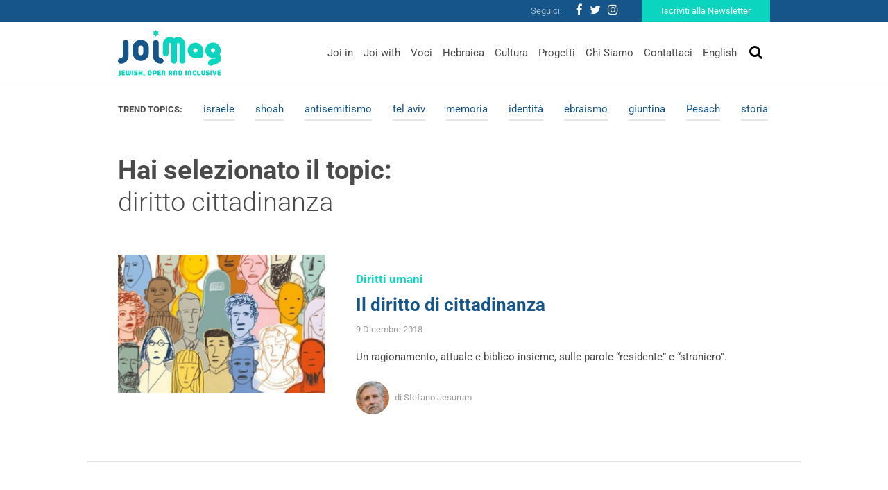

--- FILE ---
content_type: text/html; charset=UTF-8
request_url: https://www.joimag.it/tag/diritto-cittadinanza/
body_size: 9578
content:
<!DOCTYPE html>
<html lang="it-IT">
<head>
	<meta charset="UTF-8">
	<meta http-equiv="X-UA-Compatible" content="IE=edge">
	<meta name="viewport" content="width=device-width, initial-scale=1, shrink-to-fit=no">
	<meta name="mobile-web-app-capable" content="yes">
	<meta name="apple-mobile-web-app-capable" content="yes">
	<meta name="apple-mobile-web-app-title" content="JoiMag - Jewish, Open &amp; Inclusive">
	<link rel="profile" href="http://gmpg.org/xfn/11">
	<link rel="pingback" href="https://www.joimag.it/xmlrpc.php">
	    <!-- Start cookieyes banner --> <script id="cookieyes" type="text/javascript" src="https://cdn-cookieyes.com/client_data/4841e39feb1d708fc8b06eb2/script.js"></script><!-- End cookieyes banner -->
    <!-- Google Tag Manager -->
<script type="text/plain" data-cookieyes="cookieyes-necessary">
(function(w,d,s,l,i){w[l]=w[l]||[];w[l].push({'gtm.start':
new Date().getTime(),event:'gtm.js'});var f=d.getElementsByTagName(s)[0],
j=d.createElement(s),dl=l!='dataLayer'?'&l='+l:'';j.async=true;j.src=
'https://www.googletagmanager.com/gtm.js?id='+i+dl;f.parentNode.insertBefore(j,f);
})(window,document,'script','dataLayer','GTM-P43M9G5');</script>
<!-- End Google Tag Manager -->

<script>
window.dataLayer = window.dataLayer || [];
if (!gtag) {
    function gtag(){dataLayer.push(arguments);}
}

gtag(
    'consent',
    'default',
    {
        "ad_storage": "denied",
        "analytics_storage": "denied",
        "functionality_storage": "granted",
        "personalization_storage": "denied",
        "security_storage": "granted"
    }
);
</script>
    <meta name='robots' content='index, follow, max-image-preview:large, max-snippet:-1, max-video-preview:-1' />

	<!-- This site is optimized with the Yoast SEO plugin v19.4 - https://yoast.com/wordpress/plugins/seo/ -->
	<title>diritto cittadinanza Archivi - JoiMag</title><link rel="stylesheet" href="https://joimag.b-cdn.net/wp-content/cache/min/1/8e6a5c7f48a17de438fefc20d6cfa772.css" media="all" data-minify="1" />
	<link rel="canonical" href="https://www.joimag.it/tag/diritto-cittadinanza/" />
	<meta property="og:locale" content="it_IT" />
	<meta property="og:type" content="article" />
	<meta property="og:title" content="diritto cittadinanza Archivi - JoiMag" />
	<meta property="og:url" content="https://www.joimag.it/tag/diritto-cittadinanza/" />
	<meta property="og:site_name" content="JoiMag" />
	<meta name="twitter:card" content="summary_large_image" />
	<meta name="twitter:site" content="@JOI_JewOpInc" />
	<script type="application/ld+json" class="yoast-schema-graph">{"@context":"https://schema.org","@graph":[{"@type":"WebSite","@id":"https://www.joimag.it/#website","url":"https://www.joimag.it/","name":"JoiMag","description":"Jewish, Open &amp; Inclusive","potentialAction":[{"@type":"SearchAction","target":{"@type":"EntryPoint","urlTemplate":"https://www.joimag.it/?s={search_term_string}"},"query-input":"required name=search_term_string"}],"inLanguage":"it-IT"},{"@type":"ImageObject","inLanguage":"it-IT","@id":"https://www.joimag.it/tag/diritto-cittadinanza/#primaryimage","url":"https://www.joimag.it/wp-content/uploads/2018/12/ero-straniero-578614-1024x538.jpg","contentUrl":"https://www.joimag.it/wp-content/uploads/2018/12/ero-straniero-578614-1024x538.jpg","width":1024,"height":538},{"@type":"CollectionPage","@id":"https://www.joimag.it/tag/diritto-cittadinanza/","url":"https://www.joimag.it/tag/diritto-cittadinanza/","name":"diritto cittadinanza Archivi - JoiMag","isPartOf":{"@id":"https://www.joimag.it/#website"},"primaryImageOfPage":{"@id":"https://www.joimag.it/tag/diritto-cittadinanza/#primaryimage"},"image":{"@id":"https://www.joimag.it/tag/diritto-cittadinanza/#primaryimage"},"thumbnailUrl":"https://www.joimag.it/wp-content/uploads/2018/12/ero-straniero-578614-1024x538.jpg","breadcrumb":{"@id":"https://www.joimag.it/tag/diritto-cittadinanza/#breadcrumb"},"inLanguage":"it-IT"},{"@type":"BreadcrumbList","@id":"https://www.joimag.it/tag/diritto-cittadinanza/#breadcrumb","itemListElement":[{"@type":"ListItem","position":1,"name":"Home","item":"https://www.joimag.it/"},{"@type":"ListItem","position":2,"name":"diritto cittadinanza"}]}]}</script>
	<!-- / Yoast SEO plugin. -->


<link rel='dns-prefetch' href='//fonts.bunny.net' />
<link rel='dns-prefetch' href='//joimag.b-cdn.net' />

<link href='https://joimag.b-cdn.net' rel='preconnect' />
<link rel="alternate" type="application/rss+xml" title="JoiMag &raquo; Feed" href="https://www.joimag.it/feed/" />
<link rel="alternate" type="application/rss+xml" title="JoiMag &raquo; Feed dei commenti" href="https://www.joimag.it/comments/feed/" />
<link rel="alternate" type="application/rss+xml" title="JoiMag &raquo; diritto cittadinanza Feed del tag" href="https://www.joimag.it/tag/diritto-cittadinanza/feed/" />
<style type="text/css">
img.wp-smiley,
img.emoji {
	display: inline !important;
	border: none !important;
	box-shadow: none !important;
	height: 1em !important;
	width: 1em !important;
	margin: 0 0.07em !important;
	vertical-align: -0.1em !important;
	background: none !important;
	padding: 0 !important;
}
</style>
	

<style id='global-styles-inline-css' type='text/css'>
body{--wp--preset--color--black: #000000;--wp--preset--color--cyan-bluish-gray: #abb8c3;--wp--preset--color--white: #ffffff;--wp--preset--color--pale-pink: #f78da7;--wp--preset--color--vivid-red: #cf2e2e;--wp--preset--color--luminous-vivid-orange: #ff6900;--wp--preset--color--luminous-vivid-amber: #fcb900;--wp--preset--color--light-green-cyan: #7bdcb5;--wp--preset--color--vivid-green-cyan: #00d084;--wp--preset--color--pale-cyan-blue: #8ed1fc;--wp--preset--color--vivid-cyan-blue: #0693e3;--wp--preset--color--vivid-purple: #9b51e0;--wp--preset--gradient--vivid-cyan-blue-to-vivid-purple: linear-gradient(135deg,rgba(6,147,227,1) 0%,rgb(155,81,224) 100%);--wp--preset--gradient--light-green-cyan-to-vivid-green-cyan: linear-gradient(135deg,rgb(122,220,180) 0%,rgb(0,208,130) 100%);--wp--preset--gradient--luminous-vivid-amber-to-luminous-vivid-orange: linear-gradient(135deg,rgba(252,185,0,1) 0%,rgba(255,105,0,1) 100%);--wp--preset--gradient--luminous-vivid-orange-to-vivid-red: linear-gradient(135deg,rgba(255,105,0,1) 0%,rgb(207,46,46) 100%);--wp--preset--gradient--very-light-gray-to-cyan-bluish-gray: linear-gradient(135deg,rgb(238,238,238) 0%,rgb(169,184,195) 100%);--wp--preset--gradient--cool-to-warm-spectrum: linear-gradient(135deg,rgb(74,234,220) 0%,rgb(151,120,209) 20%,rgb(207,42,186) 40%,rgb(238,44,130) 60%,rgb(251,105,98) 80%,rgb(254,248,76) 100%);--wp--preset--gradient--blush-light-purple: linear-gradient(135deg,rgb(255,206,236) 0%,rgb(152,150,240) 100%);--wp--preset--gradient--blush-bordeaux: linear-gradient(135deg,rgb(254,205,165) 0%,rgb(254,45,45) 50%,rgb(107,0,62) 100%);--wp--preset--gradient--luminous-dusk: linear-gradient(135deg,rgb(255,203,112) 0%,rgb(199,81,192) 50%,rgb(65,88,208) 100%);--wp--preset--gradient--pale-ocean: linear-gradient(135deg,rgb(255,245,203) 0%,rgb(182,227,212) 50%,rgb(51,167,181) 100%);--wp--preset--gradient--electric-grass: linear-gradient(135deg,rgb(202,248,128) 0%,rgb(113,206,126) 100%);--wp--preset--gradient--midnight: linear-gradient(135deg,rgb(2,3,129) 0%,rgb(40,116,252) 100%);--wp--preset--duotone--dark-grayscale: url('#wp-duotone-dark-grayscale');--wp--preset--duotone--grayscale: url('#wp-duotone-grayscale');--wp--preset--duotone--purple-yellow: url('#wp-duotone-purple-yellow');--wp--preset--duotone--blue-red: url('#wp-duotone-blue-red');--wp--preset--duotone--midnight: url('#wp-duotone-midnight');--wp--preset--duotone--magenta-yellow: url('#wp-duotone-magenta-yellow');--wp--preset--duotone--purple-green: url('#wp-duotone-purple-green');--wp--preset--duotone--blue-orange: url('#wp-duotone-blue-orange');--wp--preset--font-size--small: 13px;--wp--preset--font-size--medium: 20px;--wp--preset--font-size--large: 36px;--wp--preset--font-size--x-large: 42px;}.has-black-color{color: var(--wp--preset--color--black) !important;}.has-cyan-bluish-gray-color{color: var(--wp--preset--color--cyan-bluish-gray) !important;}.has-white-color{color: var(--wp--preset--color--white) !important;}.has-pale-pink-color{color: var(--wp--preset--color--pale-pink) !important;}.has-vivid-red-color{color: var(--wp--preset--color--vivid-red) !important;}.has-luminous-vivid-orange-color{color: var(--wp--preset--color--luminous-vivid-orange) !important;}.has-luminous-vivid-amber-color{color: var(--wp--preset--color--luminous-vivid-amber) !important;}.has-light-green-cyan-color{color: var(--wp--preset--color--light-green-cyan) !important;}.has-vivid-green-cyan-color{color: var(--wp--preset--color--vivid-green-cyan) !important;}.has-pale-cyan-blue-color{color: var(--wp--preset--color--pale-cyan-blue) !important;}.has-vivid-cyan-blue-color{color: var(--wp--preset--color--vivid-cyan-blue) !important;}.has-vivid-purple-color{color: var(--wp--preset--color--vivid-purple) !important;}.has-black-background-color{background-color: var(--wp--preset--color--black) !important;}.has-cyan-bluish-gray-background-color{background-color: var(--wp--preset--color--cyan-bluish-gray) !important;}.has-white-background-color{background-color: var(--wp--preset--color--white) !important;}.has-pale-pink-background-color{background-color: var(--wp--preset--color--pale-pink) !important;}.has-vivid-red-background-color{background-color: var(--wp--preset--color--vivid-red) !important;}.has-luminous-vivid-orange-background-color{background-color: var(--wp--preset--color--luminous-vivid-orange) !important;}.has-luminous-vivid-amber-background-color{background-color: var(--wp--preset--color--luminous-vivid-amber) !important;}.has-light-green-cyan-background-color{background-color: var(--wp--preset--color--light-green-cyan) !important;}.has-vivid-green-cyan-background-color{background-color: var(--wp--preset--color--vivid-green-cyan) !important;}.has-pale-cyan-blue-background-color{background-color: var(--wp--preset--color--pale-cyan-blue) !important;}.has-vivid-cyan-blue-background-color{background-color: var(--wp--preset--color--vivid-cyan-blue) !important;}.has-vivid-purple-background-color{background-color: var(--wp--preset--color--vivid-purple) !important;}.has-black-border-color{border-color: var(--wp--preset--color--black) !important;}.has-cyan-bluish-gray-border-color{border-color: var(--wp--preset--color--cyan-bluish-gray) !important;}.has-white-border-color{border-color: var(--wp--preset--color--white) !important;}.has-pale-pink-border-color{border-color: var(--wp--preset--color--pale-pink) !important;}.has-vivid-red-border-color{border-color: var(--wp--preset--color--vivid-red) !important;}.has-luminous-vivid-orange-border-color{border-color: var(--wp--preset--color--luminous-vivid-orange) !important;}.has-luminous-vivid-amber-border-color{border-color: var(--wp--preset--color--luminous-vivid-amber) !important;}.has-light-green-cyan-border-color{border-color: var(--wp--preset--color--light-green-cyan) !important;}.has-vivid-green-cyan-border-color{border-color: var(--wp--preset--color--vivid-green-cyan) !important;}.has-pale-cyan-blue-border-color{border-color: var(--wp--preset--color--pale-cyan-blue) !important;}.has-vivid-cyan-blue-border-color{border-color: var(--wp--preset--color--vivid-cyan-blue) !important;}.has-vivid-purple-border-color{border-color: var(--wp--preset--color--vivid-purple) !important;}.has-vivid-cyan-blue-to-vivid-purple-gradient-background{background: var(--wp--preset--gradient--vivid-cyan-blue-to-vivid-purple) !important;}.has-light-green-cyan-to-vivid-green-cyan-gradient-background{background: var(--wp--preset--gradient--light-green-cyan-to-vivid-green-cyan) !important;}.has-luminous-vivid-amber-to-luminous-vivid-orange-gradient-background{background: var(--wp--preset--gradient--luminous-vivid-amber-to-luminous-vivid-orange) !important;}.has-luminous-vivid-orange-to-vivid-red-gradient-background{background: var(--wp--preset--gradient--luminous-vivid-orange-to-vivid-red) !important;}.has-very-light-gray-to-cyan-bluish-gray-gradient-background{background: var(--wp--preset--gradient--very-light-gray-to-cyan-bluish-gray) !important;}.has-cool-to-warm-spectrum-gradient-background{background: var(--wp--preset--gradient--cool-to-warm-spectrum) !important;}.has-blush-light-purple-gradient-background{background: var(--wp--preset--gradient--blush-light-purple) !important;}.has-blush-bordeaux-gradient-background{background: var(--wp--preset--gradient--blush-bordeaux) !important;}.has-luminous-dusk-gradient-background{background: var(--wp--preset--gradient--luminous-dusk) !important;}.has-pale-ocean-gradient-background{background: var(--wp--preset--gradient--pale-ocean) !important;}.has-electric-grass-gradient-background{background: var(--wp--preset--gradient--electric-grass) !important;}.has-midnight-gradient-background{background: var(--wp--preset--gradient--midnight) !important;}.has-small-font-size{font-size: var(--wp--preset--font-size--small) !important;}.has-medium-font-size{font-size: var(--wp--preset--font-size--medium) !important;}.has-large-font-size{font-size: var(--wp--preset--font-size--large) !important;}.has-x-large-font-size{font-size: var(--wp--preset--font-size--x-large) !important;}
</style>


<link rel='stylesheet' id='theme-fonts-css'  href='https://fonts.bunny.net/css?family=Roboto%3A100%2C300%2C400%2C500%2C700&#038;ver=6.0.11' type='text/css' media='all' />



<link rel="https://api.w.org/" href="https://www.joimag.it/wp-json/" /><link rel="alternate" type="application/json" href="https://www.joimag.it/wp-json/wp/v2/tags/438" /><link rel="EditURI" type="application/rsd+xml" title="RSD" href="https://www.joimag.it/xmlrpc.php?rsd" />
<link rel="wlwmanifest" type="application/wlwmanifest+xml" href="https://joimag.b-cdn.net/wp-includes/wlwmanifest.xml" /> 
<meta name="generator" content="WordPress 6.0.11" />
<meta name="framework" content="Redux 4.3.9" /><link rel="apple-touch-icon" sizes="60x60" href="https://joimag.b-cdn.net/wp-content/themes/joimag-theme/favicons/apple-touch-icon-60x60.png">
<link rel="apple-touch-icon" sizes="76x76" href="https://joimag.b-cdn.net/wp-content/themes/joimag-theme/favicons/apple-touch-icon-76x76.png">
<link rel="apple-touch-icon" sizes="120x120" href="https://joimag.b-cdn.net/wp-content/themes/joimag-theme/favicons/apple-touch-icon-120x120.png">
<link rel="apple-touch-icon" sizes="152x152" href="https://joimag.b-cdn.net/wp-content/themes/joimag-theme/favicons/apple-touch-icon-152x152.png">
<link rel="apple-touch-icon" sizes="180x180" href="https://joimag.b-cdn.net/wp-content/themes/joimag-theme/favicons/apple-touch-icon-180x180.png">
<link rel="icon" type="image/png" sizes="32x32" href="https://joimag.b-cdn.net/wp-content/themes/joimag-theme/favicons/favicon-32x32.png">
<link rel="icon" type="image/png" sizes="16x16" href="https://joimag.b-cdn.net/wp-content/themes/joimag-theme/favicons/favicon-16x16.png">

<link rel="mask-icon" href="https://joimag.b-cdn.net/wp-content/themes/joimag-theme/favicons/safari-pinned-tab.svg" color="#0e395d">
<link rel="shortcut icon" href="https://joimag.b-cdn.net/wp-content/themes/joimag-theme/favicons/favicon.ico">
<meta name="msapplication-TileColor" content="#0e395d">
<meta name="msapplication-TileImage" content="https://joimag.b-cdn.net/wp-content/themes/joimag-theme/favicons/mstile-144x144.png">
<meta name="msapplication-config" content="https://joimag.b-cdn.net/wp-content/themes/joimag-theme/favicons/browserconfig.xml">
<meta name="theme-color" content="#0e395d"></head>

<body class="archive tag-diritto-cittadinanza tag-438 hfeed">

	<!-- Google Tag Manager (noscript) -->
	<noscript><iframe src="https://www.googletagmanager.com/ns.html?id=GTM-P43M9G5"
	height="0" width="0" style="display:none;visibility:hidden"></iframe></noscript>
	<!-- End Google Tag Manager (noscript) -->

	<header class="header">

		<a class="skip-link screen-reader-text sr-only" href="#content">Vai al contenuto</a>
		<div class="nav navbar__nav--top">
			<div class="navbar__container">
				<div class="row justify-content-end ">
					<div class="d-flex flex-row align-items-center">
						<span>Seguici:</span>
						<div class="menu-social-menu-container"><ul id="menu-social-menu" class="nav social"><li id="menu-item-399" class="menu-item menu-item-type-custom menu-item-object-custom nav-item menu-item-399"><a target="_blank" href="https://www.facebook.com/JewishOpenInclusive/" class="nav-link"><i class="fa fa-facebook"></i></a></li>
<li id="menu-item-401" class="menu-item menu-item-type-custom menu-item-object-custom nav-item menu-item-401"><a target="_blank" href="https://twitter.com/JOI_JewOpInc" class="nav-link"><i class="fa fa-twitter"></i></a></li>
<li id="menu-item-402" class="menu-item menu-item-type-custom menu-item-object-custom nav-item menu-item-402"><a target="_blank" href="https://www.instagram.com/joi_jewishopeninclusive/" class="nav-link"><i class="fa fa-instagram"></i></a></li>
</ul></div>						<a href="https://www.joimag.it/iscriviti-alla-newsletter/" class="btn btn-secondary">Iscriviti alla Newsletter</a>
					</div>
				</div>
			</div>
		</div>
		
<div id="modal--search" class="modal fade" tabindex="-1" role="dialog" data-backdrop="false">
  <div class="modal-dialog" role="document">
    <div class="modal-content">
		<div class="modal-header">
			<button type="button" class="close" data-dismiss="modal" aria-label="Close">
				<i class="fa fa-times"></i>
			</button>
		</div>
			<form method="get" id="searchform" action="https://www.joimag.it/" role="search">
				<!-- <label class="assistive-text" for="s">Cerca</label> -->
			
				<div class="input-group">
					<input class="field form-control" id="s" name="s" type="text"
						placeholder="Cerca" value="">
					<span class="input-group-btn">
						<button type="submit" id="searchsubmit" name="submit" class="submit btn">
							<i class="fa fa-search"></i>
						</button>
				</span>
				</div>
			</form>
    </div>
  </div>
</div>
		<nav class="navbar navbar-expand-md header__navbar">
			<div class="navbar__container">
				<div class="row justify-content-between align-items-center">

					<a class="navbar-brand navbar__brand" rel="home" href="https://www.joimag.it/" title="JoiMag">

						<img
							srcset="https://joimag.b-cdn.net/wp-content/themes/joimag-theme/img/logo.svg 360w,
									https://joimag.b-cdn.net/wp-content/themes/joimag-theme/img/logo-mobile.svg 180w"
									sizes="(max-width: 768px) 180px, 360px"
							src="https://joimag.b-cdn.net/wp-content/themes/joimag-theme/img/logo.svg" alt="JoiMag" />

					</a>

					<div class="navbar__search">
						<button class="navbar__toggler navbar-light" type="button" data-toggle="modal" data-target="#modal--search">
							<i class="fa fa-search"></i>
						</button>
						<button class="navbar-toggler navbar__toggler navbar-light" type="button" data-toggle="collapse" data-target="#navbar__collapse--primary" aria-controls="navbarNavDropdown" aria-expanded="false" aria-label="Toggle navigation">
							<i class="fa fa-bars"></i>
						</button>
					</div>

					<div id="navbar__collapse--primary" class="collapse navbar-collapse navbar__collapse navbar__collapse--primary"><ul id="menu-main-menu" class="navbar-nav navbar__nav navbar__nav--bottom ml-md-auto"><li id="menu-item-207" class="menu-item menu-item-type-taxonomy menu-item-object-category nav-item menu-item-207"><a title="Joi in" href="https://www.joimag.it/category/joi-in/" class="nav-link">Joi in</a></li>
<li id="menu-item-205" class="menu-item menu-item-type-taxonomy menu-item-object-category nav-item menu-item-205"><a title="Joi with" href="https://www.joimag.it/category/joi-with/" class="nav-link">Joi with</a></li>
<li id="menu-item-206" class="menu-item menu-item-type-taxonomy menu-item-object-category nav-item menu-item-206"><a title="Voci" href="https://www.joimag.it/category/voci/" class="nav-link">Voci</a></li>
<li id="menu-item-209" class="menu-item menu-item-type-taxonomy menu-item-object-category nav-item menu-item-209"><a title="Hebraica" href="https://www.joimag.it/category/hebraica/" class="nav-link">Hebraica</a></li>
<li id="menu-item-208" class="menu-item menu-item-type-taxonomy menu-item-object-category nav-item menu-item-208"><a title="Cultura" href="https://www.joimag.it/category/cultura/" class="nav-link">Cultura</a></li>
<li id="menu-item-429" class="menu-item menu-item-type-post_type_archive menu-item-object-project nav-item menu-item-429"><a title="Progetti" href="https://www.joimag.it/progetto/" class="nav-link">Progetti</a></li>
<li id="menu-item-212" class="menu-item menu-item-type-post_type menu-item-object-page nav-item menu-item-212"><a title="Chi Siamo" href="https://www.joimag.it/chi-siamo-joi-jewish-open-inclusive/" class="nav-link">Chi Siamo</a></li>
<li id="menu-item-391" class="menu-item menu-item-type-post_type menu-item-object-page nav-item menu-item-391"><a title="Contattaci" href="https://www.joimag.it/contattaci/" class="nav-link">Contattaci</a></li>
<li id="menu-item-1083" class="menu-item menu-item-type-taxonomy menu-item-object-category nav-item menu-item-1083"><a title="English" href="https://www.joimag.it/category/english/" class="nav-link">English</a></li>
</ul></div>				</div>
			</div>

		</nav><!-- header navbar -->

	</header><!-- header -->

<main class="wrapper">
	<section class="section my-3">
        <div class="section__body">
            <div class="widget widget_trend_topics_widget">        <div class="menu menu--trend-topics">
            <div>Trend Topics: </div>
            <ul class="nav nav--underlined">
                            <li class="nav-item "><a class="nav-link" href="https://www.joimag.it/tag/israele/">israele</a></li>
                            <li class="nav-item "><a class="nav-link" href="https://www.joimag.it/tag/shoah/">shoah</a></li>
                            <li class="nav-item "><a class="nav-link" href="https://www.joimag.it/tag/antisemitismo/">antisemitismo</a></li>
                            <li class="nav-item "><a class="nav-link" href="https://www.joimag.it/tag/tel-aviv/">tel aviv</a></li>
                            <li class="nav-item "><a class="nav-link" href="https://www.joimag.it/tag/memoria/">memoria</a></li>
                            <li class="nav-item "><a class="nav-link" href="https://www.joimag.it/tag/identita/">identità</a></li>
                            <li class="nav-item "><a class="nav-link" href="https://www.joimag.it/tag/ebraismo/">ebraismo</a></li>
                            <li class="nav-item "><a class="nav-link" href="https://www.joimag.it/tag/giuntina/">giuntina</a></li>
                            <li class="nav-item "><a class="nav-link" href="https://www.joimag.it/tag/pesach/">Pesach</a></li>
                            <li class="nav-item "><a class="nav-link" href="https://www.joimag.it/tag/storia/">storia</a></li>
                        </ul>
        </div>
        </div>        </div>
    </section>
	<section class="section section--center-gutter">
		<header class="section__header">
			<div class="section__title">Hai selezionato il topic: <span>diritto cittadinanza</span></div>
		</header>
		<div class="section__body">
						<ul id="js-loadmore__target" class="showcase showcase--list showcase--bordered">
									<li class="showcase__item">
						
<article class="article post-2281 post type-post status-publish format-standard has-post-thumbnail hentry category-diritti-umani tag-70-anni-diritti-umani tag-diritto-cittadinanza tag-levitico" id="post-2281">
		<aside class="article__aside">
		<div class="article__thumbnail article__thumbnail--bg ratio--3on2 js-bg">
			<img width="640" height="336" src="https://joimag.b-cdn.net/wp-content/uploads/2018/12/ero-straniero-578614-1024x538-1024x538.jpg" class="attachment-large size-large" alt="" loading="lazy" srcset="https://joimag.b-cdn.net/wp-content/uploads/2018/12/ero-straniero-578614-1024x538.jpg 1024w, https://joimag.b-cdn.net/wp-content/uploads/2018/12/ero-straniero-578614-1024x538-300x158.jpg 300w, https://joimag.b-cdn.net/wp-content/uploads/2018/12/ero-straniero-578614-1024x538-768x404.jpg 768w" sizes="(max-width: 640px) 100vw, 640px" />		</div>
	</aside>
		<div class="article__main mt-4">
		<header class="article__header">
			
        <div class="article__term">
        
            <span>Diritti umani</span>
            
                    
        </div>

        			<a href="https://www.joimag.it/diritto-cittadinanza-diritti-umani/" class="article__title">Il diritto di cittadinanza</a>
			<div class="article__date">9 Dicembre 2018</div>
		</header>
		<div class="article__body mb-4">
			<div class="article__content"><p>Un ragionamento, attuale e biblico insieme, sulle parole &#8220;residente&#8221; e &#8220;straniero&#8221;.</p>
</div>
		</div>
		<footer class="article__footer mb-4">
			    <div class="article__author author author--label">
                <div class="author__thumbnail">
            <img width="150" height="150" src="https://joimag.b-cdn.net/wp-content/uploads/2018/03/10408739_10205238420190695_6376608313446364218_n-150x150.jpg" class="attachment-thumbnail size-thumbnail wp-post-image" alt="" srcset="https://joimag.b-cdn.net/wp-content/uploads/2018/03/10408739_10205238420190695_6376608313446364218_n-150x150.jpg 150w, https://joimag.b-cdn.net/wp-content/uploads/2018/03/10408739_10205238420190695_6376608313446364218_n.jpg 299w" sizes="(max-width: 150px) 100vw, 150px" />        </div>
                <div class="author__title">
            di Stefano  Jesurum        </div>
    </div>
		</footer>
	</div>
</article><!-- Article #post-2281 -->



					</li>
							</ul>
					</div>
		<footer class="section__footer">
			
					</footer>
	</section>

</main>

		
		<footer class="footer footer--main">
			<div class="footer__container">
				<div class="row">
					<div class="col-12 col-md-3 px-md-0 mb-4">
						<strong>Associazione JOI</strong>
						Via Santa Radegonda 8,<br>
						20121 Milano<br>
						Italia<br>
						C.F. 97796910152
					</div>
					
					<div class="col-12 col-md-6 mb-4">
						
						<div class="d-flex flex-row align-items-center mb-2"><span class="rounded-circle mr-2"><i class="fa fa-ellipsis-h"></i></span><span>info@joimag.it</span></div>
						
	
					</div>
					<div class="col-12 col-md-3 px-md-0 mb-4 text-right">
							<a href="https://www.joimag.it//iscriviti-alla-newsletter/" class="btn btn-secondary mb-3">Iscriviti alla Newsletter</a>
								<!-- <div class="input-group mb-3"> 
									<input type="text" class="form-control" placeholder="Enter email" aria-label="Recipient's username" aria-describedby="basic-addon2">
								<div class="input-group-append">
									<button class="btn btn-secondary" type="button"></button>
								</div>
								</div> -->
							
						
							<div class="menu-social-menu-container"><ul id="menu-social-menu-1" class="nav social"><li class="menu-item menu-item-type-custom menu-item-object-custom nav-item menu-item-399"><a target="_blank" href="https://www.facebook.com/JewishOpenInclusive/" class="nav-link"><i class="fa fa-facebook"></i></a></li>
<li class="menu-item menu-item-type-custom menu-item-object-custom nav-item menu-item-401"><a target="_blank" href="https://twitter.com/JOI_JewOpInc" class="nav-link"><i class="fa fa-twitter"></i></a></li>
<li class="menu-item menu-item-type-custom menu-item-object-custom nav-item menu-item-402"><a target="_blank" href="https://www.instagram.com/joi_jewishopeninclusive/" class="nav-link"><i class="fa fa-instagram"></i></a></li>
</ul></div>					
					</div>
				</div>
				<div class="row">
					<div class="col-12 px-md-0">
						
					
						<a href="https://www.watuppa.it" rel="nofollow" class="text-light float-right">Developed by Watuppa</a>

					</div>

				</div>

			</div>

		</footer>

	<!-- Instagram Feed JS -->





<script type='text/javascript' id='rocket-browser-checker-js-after'>
"use strict";var _createClass=function(){function defineProperties(target,props){for(var i=0;i<props.length;i++){var descriptor=props[i];descriptor.enumerable=descriptor.enumerable||!1,descriptor.configurable=!0,"value"in descriptor&&(descriptor.writable=!0),Object.defineProperty(target,descriptor.key,descriptor)}}return function(Constructor,protoProps,staticProps){return protoProps&&defineProperties(Constructor.prototype,protoProps),staticProps&&defineProperties(Constructor,staticProps),Constructor}}();function _classCallCheck(instance,Constructor){if(!(instance instanceof Constructor))throw new TypeError("Cannot call a class as a function")}var RocketBrowserCompatibilityChecker=function(){function RocketBrowserCompatibilityChecker(options){_classCallCheck(this,RocketBrowserCompatibilityChecker),this.passiveSupported=!1,this._checkPassiveOption(this),this.options=!!this.passiveSupported&&options}return _createClass(RocketBrowserCompatibilityChecker,[{key:"_checkPassiveOption",value:function(self){try{var options={get passive(){return!(self.passiveSupported=!0)}};window.addEventListener("test",null,options),window.removeEventListener("test",null,options)}catch(err){self.passiveSupported=!1}}},{key:"initRequestIdleCallback",value:function(){!1 in window&&(window.requestIdleCallback=function(cb){var start=Date.now();return setTimeout(function(){cb({didTimeout:!1,timeRemaining:function(){return Math.max(0,50-(Date.now()-start))}})},1)}),!1 in window&&(window.cancelIdleCallback=function(id){return clearTimeout(id)})}},{key:"isDataSaverModeOn",value:function(){return"connection"in navigator&&!0===navigator.connection.saveData}},{key:"supportsLinkPrefetch",value:function(){var elem=document.createElement("link");return elem.relList&&elem.relList.supports&&elem.relList.supports("prefetch")&&window.IntersectionObserver&&"isIntersecting"in IntersectionObserverEntry.prototype}},{key:"isSlowConnection",value:function(){return"connection"in navigator&&"effectiveType"in navigator.connection&&("2g"===navigator.connection.effectiveType||"slow-2g"===navigator.connection.effectiveType)}}]),RocketBrowserCompatibilityChecker}();
</script>
<script type='text/javascript' id='rocket-preload-links-js-extra'>
/* <![CDATA[ */
var RocketPreloadLinksConfig = {"excludeUris":"\/newsletter\/|\/(?:.+\/)?feed(?:\/(?:.+\/?)?)?$|\/(?:.+\/)?embed\/|\/(index\\.php\/)?wp\\-json(\/.*|$)|\/wp-admin\/|\/logout\/|\/wp-login.php|\/refer\/|\/go\/|\/recommend\/|\/recommends\/","usesTrailingSlash":"1","imageExt":"jpg|jpeg|gif|png|tiff|bmp|webp|avif|pdf|doc|docx|xls|xlsx|php","fileExt":"jpg|jpeg|gif|png|tiff|bmp|webp|avif|pdf|doc|docx|xls|xlsx|php|html|htm","siteUrl":"https:\/\/www.joimag.it","onHoverDelay":"100","rateThrottle":"3"};
/* ]]> */
</script>
<script type='text/javascript' id='rocket-preload-links-js-after'>
(function() {
"use strict";var r="function"==typeof Symbol&&"symbol"==typeof Symbol.iterator?function(e){return typeof e}:function(e){return e&&"function"==typeof Symbol&&e.constructor===Symbol&&e!==Symbol.prototype?"symbol":typeof e},e=function(){function i(e,t){for(var n=0;n<t.length;n++){var i=t[n];i.enumerable=i.enumerable||!1,i.configurable=!0,"value"in i&&(i.writable=!0),Object.defineProperty(e,i.key,i)}}return function(e,t,n){return t&&i(e.prototype,t),n&&i(e,n),e}}();function i(e,t){if(!(e instanceof t))throw new TypeError("Cannot call a class as a function")}var t=function(){function n(e,t){i(this,n),this.browser=e,this.config=t,this.options=this.browser.options,this.prefetched=new Set,this.eventTime=null,this.threshold=1111,this.numOnHover=0}return e(n,[{key:"init",value:function(){!this.browser.supportsLinkPrefetch()||this.browser.isDataSaverModeOn()||this.browser.isSlowConnection()||(this.regex={excludeUris:RegExp(this.config.excludeUris,"i"),images:RegExp(".("+this.config.imageExt+")$","i"),fileExt:RegExp(".("+this.config.fileExt+")$","i")},this._initListeners(this))}},{key:"_initListeners",value:function(e){-1<this.config.onHoverDelay&&document.addEventListener("mouseover",e.listener.bind(e),e.listenerOptions),document.addEventListener("mousedown",e.listener.bind(e),e.listenerOptions),document.addEventListener("touchstart",e.listener.bind(e),e.listenerOptions)}},{key:"listener",value:function(e){var t=e.target.closest("a"),n=this._prepareUrl(t);if(null!==n)switch(e.type){case"mousedown":case"touchstart":this._addPrefetchLink(n);break;case"mouseover":this._earlyPrefetch(t,n,"mouseout")}}},{key:"_earlyPrefetch",value:function(t,e,n){var i=this,r=setTimeout(function(){if(r=null,0===i.numOnHover)setTimeout(function(){return i.numOnHover=0},1e3);else if(i.numOnHover>i.config.rateThrottle)return;i.numOnHover++,i._addPrefetchLink(e)},this.config.onHoverDelay);t.addEventListener(n,function e(){t.removeEventListener(n,e,{passive:!0}),null!==r&&(clearTimeout(r),r=null)},{passive:!0})}},{key:"_addPrefetchLink",value:function(i){return this.prefetched.add(i.href),new Promise(function(e,t){var n=document.createElement("link");n.rel="prefetch",n.href=i.href,n.onload=e,n.onerror=t,document.head.appendChild(n)}).catch(function(){})}},{key:"_prepareUrl",value:function(e){if(null===e||"object"!==(void 0===e?"undefined":r(e))||!1 in e||-1===["http:","https:"].indexOf(e.protocol))return null;var t=e.href.substring(0,this.config.siteUrl.length),n=this._getPathname(e.href,t),i={original:e.href,protocol:e.protocol,origin:t,pathname:n,href:t+n};return this._isLinkOk(i)?i:null}},{key:"_getPathname",value:function(e,t){var n=t?e.substring(this.config.siteUrl.length):e;return n.startsWith("/")||(n="/"+n),this._shouldAddTrailingSlash(n)?n+"/":n}},{key:"_shouldAddTrailingSlash",value:function(e){return this.config.usesTrailingSlash&&!e.endsWith("/")&&!this.regex.fileExt.test(e)}},{key:"_isLinkOk",value:function(e){return null!==e&&"object"===(void 0===e?"undefined":r(e))&&(!this.prefetched.has(e.href)&&e.origin===this.config.siteUrl&&-1===e.href.indexOf("?")&&-1===e.href.indexOf("#")&&!this.regex.excludeUris.test(e.href)&&!this.regex.images.test(e.href))}}],[{key:"run",value:function(){"undefined"!=typeof RocketPreloadLinksConfig&&new n(new RocketBrowserCompatibilityChecker({capture:!0,passive:!0}),RocketPreloadLinksConfig).init()}}]),n}();t.run();
}());
</script>


    <div id="fb-root"></div>
    <script async defer id="facebook-jssdk" data-cookieyes="cookieyes-advertisement" data-src="https://connect.facebook.net/it_IT/sdk.js#xfbml=1&version=v2.12"></script>

    <script async defer data-cookieyes="cookieyes-advertisement" data-src="https://platform.twitter.com/widgets.js" charset="utf-8"></script>
    
	<script src="https://joimag.b-cdn.net/wp-content/cache/min/1/ef5b653f1450093f540892cfb49002d5.js" data-minify="1"></script></body>

</html>


<!-- This website is like a Rocket, isn't it? Performance optimized by WP Rocket. Learn more: https://wp-rocket.me -->